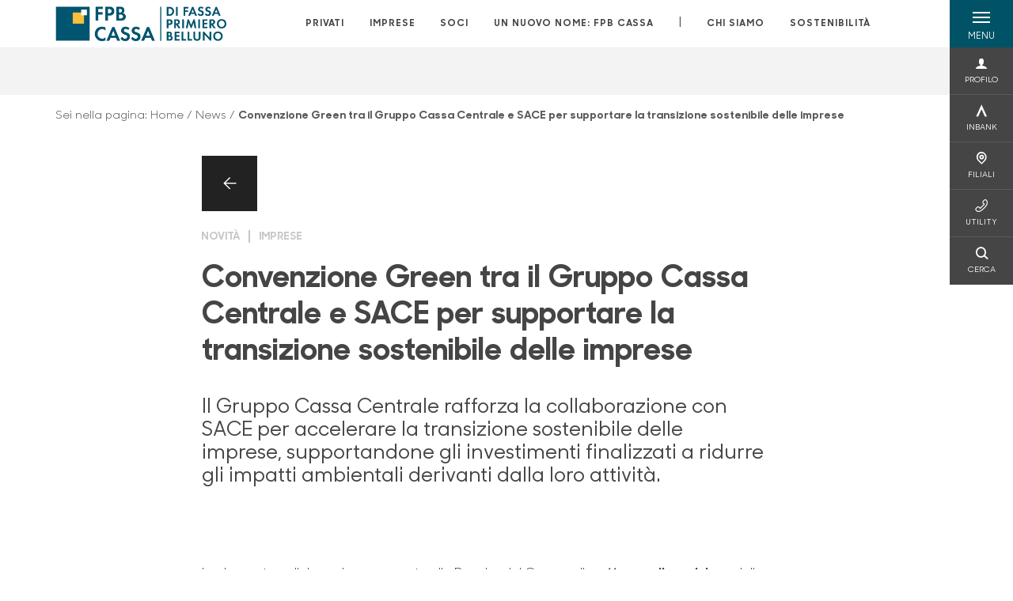

--- FILE ---
content_type: text/html; charset=utf-8
request_url: https://www.fpbcassa.it/news/convenzione-green-tra-il-gruppo-cassa-centrale-e-sace-per-supportare-la-transizione-sostenibile-delle-imprese/
body_size: 13341
content:



    <!doctype html>
    <html class="no-js" lang="it" xml:lang="it" xmlns="http://www.w3.org/1999/xhtml">
    <head>


        
    <script type="application/ld+json">
         {
         "@context": "http://schema.org",
         "@type": "NewsArticle",
        "headline": "Convenzione Green tra il Gruppo Cassa Centrale e SACE per supportare la transizione sostenibile delle imprese",
         "description": "La rinnovata collaborazione consente alle Banche del Gruppo di mettere a disposizione delle imprese operanti nei propri territori la garanzia di SACE, per sostenere e agevolare i loro progetti &#x201C;green&#x201D;",
             "publisher": {
             "@type": "Organization",
             "name": "FPB Cassa di Fassa Primiero Belluno",

                                 "logo": {
                                 "@type": "ImageObject",
                                 "url": "https://www.fpbcassa.it/media/3nonke40/fpb-cassa-1-copia.jpg"
                                 }
                                 },
             "author": "FPB Cassa di Fassa Primiero Belluno",
              "url": "https://www.fpbcassa.it/news/convenzione-green-tra-il-gruppo-cassa-centrale-e-sace-per-supportare-la-transizione-sostenibile-delle-imprese/"
             }
        </script>
    
        <script>window.dataLayer = window.dataLayer || [];</script>
            <!-- Google Tag Manager -->
            <script>
                (function (w, d, s, l, i) {
                    w[l] = w[l] || []; w[l].push({
                        'gtm.start':
                            new Date().getTime(), event: 'gtm.js'
                    }); var f = d.getElementsByTagName(s)[0],
                        j = d.createElement(s), dl = l != 'dataLayer' ? '&l=' + l : ''; j.async = true; j.src =
                            'https://www.googletagmanager.com/gtm.js?id=' + i + dl; f.parentNode.insertBefore(j, f);
                })(window, document, 'script', 'dataLayer', 'GTM-5F5RGKW');
            </script>
            <!-- End Google Tag Manager -->

        

        <title>Convenzione Green tra il Gruppo Cassa Centrale e SACE per supportar... - FPB Cassa di Fassa Primiero Belluno</title>
        <meta charset="utf-8">
        <meta http-equiv="X-UA-Compatible" content="IE=edge">
        <meta name="viewport" content="width=device-width,initial-scale=1">
                <meta name="google-site-verification" content="yQDpKt4qSjSmPptq6xxTecwzLnwMmWtS4ykyNxRZY8o" />

        <style>

    @font-face {
        font-family: 'Sharp Sans No1';
        src: url('/Assets/dist/fonts/SharpSansNoOne-Bold.eot');
        src: url('/Assets/dist/fonts/SharpSansNoOne-Bold.eot?#iefix') format('embedded-opentype'), url('/Assets/dist/fonts/SharpSansNoOne-Bold.woff2') format('woff2'), url('/Assets/dist/fonts/SharpSansNoOne-Bold.woff') format('woff'), url('/Assets/dist/fonts/SharpSansNoOne-Bold.ttf') format('truetype'), url('/Assets/dist/fonts/SharpSansNoOne-Bold.svg#SharpSansNoOne-Bold') format('svg');
        font-weight: bold;
        font-style: normal;
        font-display: swap;
    }

    @font-face {
        font-family: 'Sharp Sans No1';
        src: url('/Assets/dist/fonts/SharpSansNoOne-SemiBold.eot');
        src: url('/Assets/dist/fonts/SharpSansNoOne-SemiBold.eot?#iefix') format('embedded-opentype'), url('/Assets/dist/fonts/SharpSansNoOne-SemiBold.woff2') format('woff2'), url('/Assets/dist/fonts/SharpSansNoOne-SemiBold.woff') format('woff'), url('/Assets/dist/fonts/SharpSansNoOne-SemiBold.ttf') format('truetype'), url('/Assets/dist/fonts/SharpSansNoOne-SemiBold.svg#SharpSansNoOne-SemiBold') format('svg');
        font-weight: 600;
        font-style: normal;
        font-display: swap;
    }

    @font-face {
        font-family: 'Sharp Sans No1';
        src: url('/Assets/dist/fonts/SharpSansNoOne-Medium.eot');
        src: url('/Assets/dist/fonts/SharpSansNoOne-Medium.eot?#iefix') format('embedded-opentype'), url('/Assets/dist/fonts/SharpSansNoOne-Medium.woff2') format('woff2'), url('/Assets/dist/fonts/SharpSansNoOne-Medium.woff') format('woff'), url('/Assets/dist/fonts/SharpSansNoOne-Medium.ttf') format('truetype'), url('/Assets/dist/fonts/SharpSansNoOne-Medium.svg#SharpSansNoOne-Medium') format('svg');
        font-weight: 500;
        font-style: normal;
        font-display: swap;
    }

    @font-face {
        font-family: 'Sharp Sans No1';
        src: url('/Assets/dist/fonts/SharpSansNoOne-UltraThin.eot');
        src: url('/Assets/dist/fonts/SharpSansNoOne-UltraThin.eot?#iefix') format('embedded-opentype'), url('/Assets/dist/fonts/SharpSansNoOne-UltraThin.woff2') format('woff2'), url('/Assets/dist/fonts/SharpSansNoOne-UltraThin.woff') format('woff'), url('/Assets/dist/fonts/SharpSansNoOne-UltraThin.ttf') format('truetype'), url('/Assets/dist/fonts/SharpSansNoOne-UltraThin.svg#SharpSansNoOne-UltraThin') format('svg');
        font-weight: 100;
        font-style: normal;
        font-display: swap;
    }

    @font-face {
        font-family: 'Sharp Sans No1';
        src: url('/Assets/dist/fonts/SharpSansNoOne-Light.eot');
        src: url('/Assets/dist/fonts/SharpSansNoOne-Light.eot?#iefix') format('embedded-opentype'), url('/Assets/dist/fonts/SharpSansNoOne-Light.woff2') format('woff2'), url('/Assets/dist/fonts/SharpSansNoOne-Light.woff') format('woff'), url('/Assets/dist/fonts/SharpSansNoOne-Light.ttf') format('truetype'), url('/Assets/dist/fonts/SharpSansNoOne-Light.svg#SharpSansNoOne-Light') format('svg');
        font-weight: 300;
        font-style: normal;
        font-display: swap;
    }

    @font-face {
        font-family: 'Sharp Sans No1';
        src: url('/Assets/dist/fonts/SharpSansNoOne-Regular.eot');
        src: url('/Assets/dist/fonts/SharpSansNoOne-Regular.eot?#iefix') format('embedded-opentype'), url('/Assets/dist/fonts/SharpSansNoOne-Regular.woff2') format('woff2'), url('/Assets/dist/fonts/SharpSansNoOne-Regular.woff') format('woff'), url('/Assets/dist/fonts/SharpSansNoOne-Regular.ttf') format('truetype'), url('/Assets/dist/fonts/SharpSansNoOne-Regular.svg#SharpSansNoOne-Regular') format('svg');
        font-weight: normal;
        font-style: normal;
        font-display: swap;
    }
</style>

        


        
    <meta property="og:url" content="https://www.fpbcassa.it/news/convenzione-green-tra-il-gruppo-cassa-centrale-e-sace-per-supportare-la-transizione-sostenibile-delle-imprese/" />
    <meta property="og:type" content="article" />
    <meta property="og:title" content="Convenzione Green tra il Gruppo Cassa Centrale e SACE per supportare la transizione sostenibile delle imprese" />
    <meta property="og:description" content="La rinnovata collaborazione consente alle Banche del Gruppo di mettere a disposizione delle imprese operanti nei propri territori la garanzia di SACE, per sostenere e agevolare i loro progetti &#x201C;green&#x201D;" />

                            <meta property="og:image" content="/media/3nonke40/fpb-cassa-1-copia.jpg?width=1200&amp;height=630&amp;v=1dc4f0148c05c80" />
                            

            
    <link rel="shortcut icon" type="image/x-icon" href="https://www.fpbcassa.it/media/3481/pittogramma-positivo.png?v=3">

        <!-- styles -->


        <link rel="stylesheet" href="/Assets/dist/css/style.min.css?v=2025dic19_1152">



            <link rel="stylesheet" type="text/css" href="/css/14/BankColorStyleCss" />
        


        
        <!-- scripts -->
        <script src="/Assets/dist/js/vendor/jquery.min.js"></script>

        <script type="text/javascript">
            if (/MSIE \d|Trident.*rv:/.test(navigator.userAgent)) {
                var s = document.createElement("script");
                s.type = "text/javascript";
                s.src = "/Assets/dist/js/animate-style-fix.min.js";
                $("head").append(s);

                //custom polyfills for IE
                var polyfillScript = document.createElement("script");
                polyfillScript.type = "text/javascript";
                polyfillScript.src = "/Assets/dist/js/custom-polyfills.min.js";
                $("head").append(polyfillScript);
            }
            else {
                            var s = document.createElement("script");
                s.type = "text/javascript";
                s.src = "/Assets/dist/js/animate.min.js";
                $("head").append(s);
            }
        </script>

        <script src="/Scripts/moment.min.js"></script>
        <script src="/Scripts/moment-with-locales.min.js"></script>
        <script async src="/Assets/dist/js/vendor/date-time-picker.js"></script>
        <script async src="/Assets/dist/js/vendor/pignose.calendar.min.js"></script>
        <script async src="/Assets/dist/js/vendor/chart.min.js"></script>



        <!-- script for Accordion, refresh sidemenu area after open -->
        <script>
            'use strict';

            function setAccordionCollapseEvents(accordionId) {
                $(document).ready(function () {
                    $(accordionId).on('shown.bs.collapse',
                        function () {
                            // refresh sidemenu duration
                            refreshSidemenuDuration();
                        });
                    $(accordionId).on('hidden.bs.collapse',
                        function () {
                            // refresh sidemenu duration
                            refreshSidemenuDuration();
                        });
                });
            }
        </script>

        <script src="https://player.vimeo.com/api/player.js"></script>
        <script src="https://www.youtube.com/iframe_api"></script>


        <style>
            .rte a {
                text-decoration: underline;
            }
        </style>        
    </head>

    <body class="content-801137 template-news-page page-convenzione-green-tra-il-gruppo-cassa-centrale-e-sace-per-supportare-la-transizione-sostenibile-delle-imprese has-user-area" data-file-version="2025dic19_1152">

        <!-- header -->
            





<header class="no-print">

    <a href="#content" id="skipper" class="sr-only sr-only-focusable">Salta al contenuto principale</a>

    <nav class="nav__main-menu d-flex justify-content-between" aria-label="Menu Principale">
        <div class="position-relative">
            <a class="logo-link d-flex h-100 align-items-center " href="/" aria-label="Home FPB Cassa di Fassa Primiero Belluno">
                <img height="35" class="logo px-2 py-lg-2 px-lg-0 img-fluid" src="/media/3nonke40/fpb-cassa-1-copia.jpg" alt="Logo FPB Cassa di Fassa Primiero Belluno" />
            </a>
        </div>
        <div class="d-flex justify-content-center w-100 position-relative">
            <ul class="mb-0 p-0 position-relative h-100 d-none d-lg-flex text-center" tabindex="0" role="menu">
                            <li class="d-flex align-items-center h-100 position-relative nav__main-menu-link " role="none">
                                <a role="menuitem" href="/privati/" class="nav-size stretched-link mx-lg-2 mx-xl-3" aria-label="Apre la pagina PRIVATI">PRIVATI</a>
                            </li>
                            <li class="d-flex align-items-center h-100 position-relative nav__main-menu-link " role="none">
                                <a role="menuitem" href="/imprese/" class="nav-size stretched-link mx-lg-2 mx-xl-3" aria-label="Apre la pagina IMPRESE">IMPRESE</a>
                            </li>
                            <li class="d-flex align-items-center h-100 position-relative nav__main-menu-link " role="none">
                                <a role="menuitem" href="/soci/" class="nav-size stretched-link mx-lg-2 mx-xl-3" aria-label="Apre la pagina SOCI">SOCI</a>
                            </li>
<li class="d-flex d-flex align-items-center h-100 position-relative nav__main-menu-link "><a href="/un-nuovo-nome-fpb-cassa/"  class="nav-size stretched-link mx-lg-2 mx-xl-3 ">UN NUOVO NOME: FPB CASSA</a></li>
                <li class="d-flex d-flex align-items-center h-100 position-relative" aria-hidden="true"><p class="h5 mb-0 mx-lg-2 mx-xl-3" aria-hidden="true" style="top: -2px; position: relative;">|</p></li>

                    <li role="none" class="d-flex align-items-center h-100 position-relative nav__main-menu-link ">
                        <a role="menuitem" href="/chi-siamo/" class="nav-size stretched-link mx-lg-2 mx-xl-3">CHI SIAMO</a>
                    </li>
                <li class="d-flex d-flex align-items-center h-100 position-relative nav__main-menu-link "><a href="/sostenibilita/"  class="nav-size stretched-link mx-lg-2 mx-xl-3 ">SOSTENIBILITÀ</a></li>

            </ul>
        </div>
        <div id="hamburger" class="hamburger hamburger--dx" aria-expanded="false" aria-label="Apri menu" role="button">
            <div class="hamburger-content">
                <div class="hamburger-line">
                    <span></span>
                    <span></span>
                    <span></span>
                    <span></span>
                </div>
                <span class="h6 position-absolute etichetta-menu" aria-hidden="true">MENU</span>
                <span class="h6 position-absolute etichetta-chiudi" aria-hidden="true">CHIUDI</span>
            </div>
        </div>
        <nav class="right-menu hamburger--dx right-menu--dark utility-menu" aria-label="Menu destra" tabindex="0">
            <span class="sr-only">menu destra verticale</span>
                    <div class="utility-menu__box box d-flex justify-content-center align-items-center
                          
                          ">

                        <a href="/soci/profilo/"
                            
                            >

                            <div class="utility-menu__icon d-flex align-items-center justify-content-center flex-column w-100 h-100">
                                <p class="icon-user mb-2"></p>
                                <span class="h6 text-center">PROFILO</span>
                            </div>
                            <div class="utility-menu__label d-flex justify-content-end">
                                <div class="utility-menu__text d-flex justify-content-end">
                                    <span aria-hidden="true" class="h6 ">PROFILO</span>
                                </div>
                            </div>
                        </a>
                    </div>
                    <div class="utility-menu__box box d-flex justify-content-center align-items-center
                          
                          ">

                        <a href="https://www.inbank.it/function/login/index.jsp?css=98765"
                             target=_blank
                            >

                            <div class="utility-menu__icon d-flex align-items-center justify-content-center flex-column w-100 h-100">
                                <p class="icon-Inbank mb-2"></p>
                                <span class="h6 text-center">INBANK</span>
                            </div>
                            <div class="utility-menu__label d-flex justify-content-end">
                                <div class="utility-menu__text d-flex justify-content-end">
                                    <span aria-hidden="true" class="h6 ">INBANK</span>
                                </div>
                            </div>
                        </a>
                    </div>
                    <div class="utility-menu__box box d-flex justify-content-center align-items-center
                          
                          ">

                        <a href="/filiali/"
                            
                            >

                            <div class="utility-menu__icon d-flex align-items-center justify-content-center flex-column w-100 h-100">
                                <p class="icon-Filiali mb-2"></p>
                                <span class="h6 text-center">FILIALI</span>
                            </div>
                            <div class="utility-menu__label d-flex justify-content-end">
                                <div class="utility-menu__text d-flex justify-content-end">
                                    <span aria-hidden="true" class="h6 ">FILIALI</span>
                                </div>
                            </div>
                        </a>
                    </div>
                    <div class="utility-menu__box box d-flex justify-content-center align-items-center
                          
                          ">

                        <a href="/utility/"
                            
                            >

                            <div class="utility-menu__icon d-flex align-items-center justify-content-center flex-column w-100 h-100">
                                <p class="icon-Utility mb-2"></p>
                                <span class="h6 text-center">UTILITY</span>
                            </div>
                            <div class="utility-menu__label d-flex justify-content-end">
                                <div class="utility-menu__text d-flex justify-content-end">
                                    <span aria-hidden="true" class="h6 ">UTILITY</span>
                                </div>
                            </div>
                        </a>
                    </div>
                    <div class="utility-menu__box box d-flex justify-content-center align-items-center
                          
                          ">

                        <a href="/ricerca/"
                            
                             id=Cerca>

                            <div class="utility-menu__icon d-flex align-items-center justify-content-center flex-column w-100 h-100">
                                <p class="icon-Cerca mb-2"></p>
                                <span class="h6 text-center">CERCA</span>
                            </div>
                            <div class="utility-menu__label d-flex justify-content-end">
                                <div class="utility-menu__text d-flex justify-content-end">
                                    <span aria-hidden="true" class="h6 ">CERCA</span>
                                </div>
                            </div>
                        </a>
                    </div>

        </nav>
    </nav>
    <nav class="top-menu d-none d-lg-flex justify-content-center align-items-center" aria-label="Menu secondario">
        <div class="container-fluid h-100 d-none d-lg-block">
            <div class="row h-100 align-items-center">
                <div class="col-12">
                </div>
            </div>
        </div>
    </nav>

    <div id="layer" class="layer-menu">
        <!-- layer mobile -->
        <div class="layer-menu-mobile d-block d-lg-none p-0 h-100">
            <div class="d-flex flex-column justify-content-between h-100">
                <div class="position-relative">
                    <div class="container-fluid utility-menu utility-menu-slider p-0 m-0 w-100">
                        <ul class="d-inline-flex list-unstyled m-0">
                                    <li>
                                        <a href="/soci/profilo/" class="box d-flex justify-content-center align-items-center " >
                                            <div class="text-center">
                                                <p class="icon-user mb-2"></p>
                                                <span class="h6">PROFILO</span>
                                            </div>
                                        </a>
                                    </li>
                                    <li>
                                        <a href="https://www.inbank.it/function/login/index.jsp?css=98765" class="box d-flex justify-content-center align-items-center " target=_blank>
                                            <div class="text-center">
                                                <p class="icon-Inbank mb-2"></p>
                                                <span class="h6">INBANK</span>
                                            </div>
                                        </a>
                                    </li>
                                    <li>
                                        <a href="/filiali/" class="box d-flex justify-content-center align-items-center " >
                                            <div class="text-center">
                                                <p class="icon-Filiali mb-2"></p>
                                                <span class="h6">FILIALI</span>
                                            </div>
                                        </a>
                                    </li>
                                    <li>
                                        <a href="/utility/" class="box d-flex justify-content-center align-items-center " >
                                            <div class="text-center">
                                                <p class="icon-Utility mb-2"></p>
                                                <span class="h6">UTILITY</span>
                                            </div>
                                        </a>
                                    </li>
                                    <li>
                                        <a href="/ricerca/" class="box d-flex justify-content-center align-items-center " >
                                            <div class="text-center">
                                                <p class="icon-Cerca mb-2"></p>
                                                <span class="h6">CERCA</span>
                                            </div>
                                        </a>
                                    </li>
                        </ul>
                    </div>
                    <div class="position-relative">
                        <div class="layer-menu-mobile-content">
                            <div class="accordion-sezioni" id="accordion-sezioni">
                                        <div class="accordion-sezioni-header" id="accordion-sezioni-heading-10807">
                                            <p class="h4">
                                                <button  data-toggle="collapse" data-target="#accordion-sezioni-collapse-10807" aria-expanded="true"
                                                        aria-controls="accordion-sezioni-collapse-10807">

                                                    Privati
                                                    <span class="icon-ctrl-right accordion-sezioni-header__icon"></span>

                                                </button>
                                            </p>
                                        </div>
                                        <div id="accordion-sezioni-collapse-10807" class="collapse col-12" role="region"
                                            aria-labelledby="accordion-sezioni-heading-10807"
                                            data-parent="#accordion-sezioni">
                                            <div class="accordion-sezioni-body">
                                                <ul class="m-0">
                                                    <!-- link home -->
                                                    <li><a class="h4" href="/privati/">Privati</a></li>

                                                            <li>
                                                                    <a href="/privati/conti-correnti/" class="h4">Conti correnti</a>
                                                            </li>
                                                            <li>
                                                                    <a href="/privati/finanziamenti/" class="h4">Finanziamenti</a>
                                                            </li>
                                                            <li>
                                                                    <a href="/privati/investimenti/" class="h4">Investimenti</a>
                                                            </li>
                                                            <li>
                                                                    <a href="/privati/previdenza/" class="h4">Previdenza</a>
                                                            </li>
                                                            <li>
                                                                    <a href="/privati/assicurazioni/" class="h4">Assicurazioni</a>
                                                            </li>
                                                            <li>
                                                                    <a href="/privati/servizi/" class="h4">Servizi</a>
                                                            </li>
                                                            <li>
                                                                    <a href="/privati/lavora-con-noi/" class="h4">Lavora con noi</a>
                                                            </li>
                                                            <li>
                                                                    <a href="/privati/inbank/" class="h4">Inbank</a>
                                                            </li>
                                                </ul>
                                            </div>
                                        </div>
                                        <div class="accordion-sezioni-header" id="accordion-sezioni-heading-10886">
                                            <p class="h4">
                                                <button  data-toggle="collapse" data-target="#accordion-sezioni-collapse-10886" aria-expanded="true"
                                                        aria-controls="accordion-sezioni-collapse-10886">

                                                    Imprese
                                                    <span class="icon-ctrl-right accordion-sezioni-header__icon"></span>

                                                </button>
                                            </p>
                                        </div>
                                        <div id="accordion-sezioni-collapse-10886" class="collapse col-12" role="region"
                                            aria-labelledby="accordion-sezioni-heading-10886"
                                            data-parent="#accordion-sezioni">
                                            <div class="accordion-sezioni-body">
                                                <ul class="m-0">
                                                    <!-- link home -->
                                                    <li><a class="h4" href="/imprese/">Imprese</a></li>

                                                            <li>
                                                                    <a href="/imprese/servizi-digitali/" class="h4">Servizi digitali</a>
                                                            </li>
                                                            <li>
                                                                    <a href="/imprese/conti-correnti/" class="h4">Conti correnti</a>
                                                            </li>
                                                            <li>
                                                                    <a href="/imprese/finanziamenti/" class="h4">Finanziamenti</a>
                                                            </li>
                                                            <li>
                                                                    <a href="/imprese/estero/" class="h4">Estero</a>
                                                            </li>
                                                            <li>
                                                                    <a href="/imprese/investimenti/" class="h4">Investimenti</a>
                                                            </li>
                                                            <li>
                                                                    <a href="/imprese/assicurazioni/" class="h4">Assicurazioni</a>
                                                            </li>
                                                            <li>
                                                                    <a href="/imprese/pos/" class="h4">POS</a>
                                                            </li>
                                                </ul>
                                            </div>
                                        </div>
                                        <div class="accordion-sezioni-header" id="accordion-sezioni-heading-10925">
                                            <p class="h4">
                                                <button  data-toggle="collapse" data-target="#accordion-sezioni-collapse-10925" aria-expanded="true"
                                                        aria-controls="accordion-sezioni-collapse-10925">

                                                    Soci
                                                    <span class="icon-ctrl-right accordion-sezioni-header__icon"></span>

                                                </button>
                                            </p>
                                        </div>
                                        <div id="accordion-sezioni-collapse-10925" class="collapse col-12" role="region"
                                            aria-labelledby="accordion-sezioni-heading-10925"
                                            data-parent="#accordion-sezioni">
                                            <div class="accordion-sezioni-body">
                                                <ul class="m-0">
                                                    <!-- link home -->
                                                    <li><a class="h4" href="/soci/">Soci</a></li>

                                                            <li>
                                                                    <a href="/soci/come-diventare/" class="h4">Come diventare</a>
                                                            </li>
                                                            <li>
                                                                    <a href="/soci/diritti-e-doveri/" class="h4">Diritti e Doveri</a>
                                                            </li>
                                                </ul>
                                            </div>
                                        </div>
                                <div class="menu-informativo"><a class="h4" href="/un-nuovo-nome-fpb-cassa/" >UN NUOVO NOME: FPB CASSA</a></div>
                            </div>
                            <div class="accordion-sezioni" id="accordion-chi-siamo">
                                    <div class="accordion-sezioni-header" id="accordion-sezioni-heading-10932">
                                        <p class="h4">
                                            <button data-toggle="collapse" data-target="#accordion-sezioni-collapse-10932" aria-expanded="true"
                                                    aria-controls="accordion-sezioni-collapse-10932">

                                                Chi siamo
                                                <span class="icon-ctrl-right accordion-sezioni-header__icon"></span>

                                            </button>
                                        </p>

                                    </div>
                                    <div id="accordion-sezioni-collapse-10932" class="collapse col-12" role="region"
                                        aria-labelledby="accordion-sezioni-heading-10932"
                                        data-parent="#accordion-chi-siamo">
                                        <div class="accordion-sezioni-body">
                                            <ul class="m-0">
                                                <!-- link home -->
                                                <li><a class="h4" href="/chi-siamo/">Chi siamo</a></li>
                                                        <li>
                                                                <a href="/chi-siamo/storia/" class="h4">Storia</a>
                                                        </li>
                                                        <li>
                                                                <a href="/chi-siamo/gruppo/" class="h4">Gruppo</a>
                                                        </li>
                                                        <li>
                                                                <a href="/chi-siamo/territorio/" class="h4">Territorio</a>
                                                        </li>
                                                        <li>
                                                                <a href="/chi-siamo/contributi-e-sponsorizzazioni/" class="h4">Contributi e sponsorizzazioni</a>
                                                        </li>
                                                        <li>
                                                                <a href="/chi-siamo/organi-sociali-e-direzione/" class="h4">Organi sociali e Direzione</a>
                                                        </li>
                                                        <li>
                                                                <a href="/chi-siamo/documenti-societari/" class="h4">Documenti societari</a>
                                                        </li>
                                                        <li>
                                                                <a href="/chi-siamo/iniziative/" class="h4">Iniziative</a>
                                                        </li>
                                                        <li>
                                                                <a href="/chi-siamo/codice-etico/" class="h4">Codice Etico</a>
                                                        </li>

                                            </ul>
                                        </div>
                                    </div>
                                <div class="menu-informativo"><a class="h4" href="/sostenibilita/" >Sostenibilità</a></div>
                            </div>
                            <div class="menu-informativo">
                                                <a class="h4" href="/news/">News</a>
                                                <a class="h4" href="/contatti/">Contatti</a>
                            </div>
                        </div>
                        <div class="submenu-layer">
                        </div>
                    </div>
                </div>

                <div class="container informazioni-banca">

                    <div class="row my-4">
                        <div class="col-12">
                                <p class="nome-banca h4 h-bold text-primary-2 mb-2">FPB Cassa di Fassa Primiero Belluno</p>
                                    <p class="text-dark mb-2">
                                        Piaz de Sotegrava 1 <br />
                                        38035,  Moena,  TN,  Italia
                                    </p>
                                    <p class="text-dark d-block mb-2">
                                        Telefono:&nbsp;
0462 569110                                    </p>
                        </div>
                    </div>
                </div>
            </div>
        </div>

        <!-- layer desktop -->
        <div class="container-fluid d-none d-lg-block layer-menu-desktop h-100 m-0 p-0">
            <div class="row row-cols-4 h-100">
                <div class="col col--padding d-flex flex-column justify-content-between" style="background-color: white;">
                    <ul class="layer-menu-desktop__menu p-0 m-0 nav flex-column nav-pills" id="v-pills-tab" role="menu">
                                <li role="none">
                                    <a class="h2 nav-tab-link " id="v-pills-10807-tab" role="menuitem" aria-label="Apre la pagina Privati" data-toggle="pill" href="#v-pills-10807" aria-controls="v-pills-10807">Privati</a>
                                </li>
                                <li role="none">
                                    <a class="h2 nav-tab-link " id="v-pills-10886-tab" role="menuitem" aria-label="Apre la pagina Imprese" data-toggle="pill" href="#v-pills-10886" aria-controls="v-pills-10886">Imprese</a>
                                </li>
                                <li role="none">
                                    <a class="h2 nav-tab-link " id="v-pills-10925-tab" role="menuitem" aria-label="Apre la pagina Soci" data-toggle="pill" href="#v-pills-10925" aria-controls="v-pills-10925">Soci</a>
                                </li>
                        <li role="menu"><a href="#v-pills-31a588af-b275-4ae6-96a1-ffc7342239d1" class="h2 nav-tab-link fake-link" id="v-pills-31a588af-b275-4ae6-96a1-ffc7342239d1-tab" data-toggle="pill" role="menuitem" aria-controls="v-pills-31a588af-b275-4ae6-96a1-ffc7342239d1-tab" data-page-url="/un-nuovo-nome-fpb-cassa/" >UN NUOVO NOME: FPB CASSA</a></li>

                        <!-- about us menu-->
                            <li class="hamburger-menu-divider bg-dark"></li>
                            <li class="layer-menu-desktop__header m-0" role="none">
                                <a class="h2 nav-tab-link "
                                   id="v-pills-10932-tab"
                                   data-toggle="pill"
                                   href="#v-pills-10932"
                                   role="menuitem"
                                   aria-label="Apre la pagina Chi siamo"
                                   aria-controls="v-pills-10932">Chi siamo</a>
                            </li>
                        <li role="menu"><a href="#v-pills-e6adcce9-701f-4182-a6d9-1bec581a4cfa" class="h2 nav-tab-link fake-link" id="v-pills-e6adcce9-701f-4182-a6d9-1bec581a4cfa-tab" data-toggle="pill" role="menuitem" aria-controls="v-pills-e6adcce9-701f-4182-a6d9-1bec581a4cfa-tab" data-page-url="/sostenibilita/" >Sostenibilità</a></li>
                        <!-- Links under about us-->
                            <li role="none" class="hamburger-menu-divider bg-dark"></li>
                                        <li class="layer-menu-desktop__information-menu" role="none">
                                            <a href="#v-pills-10946"
                                               class="h2 nav-tab-link active fake-link"
                                               id="v-pills-10946-tab"
                                               data-toggle="pill"
                                               role="menuitem"
                                               aria-label="Apre la pagina News"
                                               aria-controls="v-pills-10946"
                                               data-page-url="/news/">News</a>
                                        </li>
                                        <li class="layer-menu-desktop__information-menu" role="none">
                                            <a href="#v-pills-10974"
                                               class="h2 nav-tab-link  fake-link"
                                               id="v-pills-10974-tab"
                                               data-toggle="pill"
                                               role="menuitem"
                                               aria-label="Apre la pagina Contatti"
                                               aria-controls="v-pills-10974"
                                               data-page-url="/contatti/">Contatti</a>
                                        </li>
                    </ul>

                    <div class="row layer-menu-desktop__bank-info mt-5">
                        <div class="col">
                            <!--bank informations-->
                                <small class="text-medium text-primary-2 d-block mb-2 layer-menu-desktop__bank-info__title">FPB Cassa di Fassa Primiero Belluno</small>
                                    <small class="text-medium d-block mb-2">
                                        Piaz de Sotegrava 1 <br />
                                        38035,  Moena,  TN,  Italia
                                    </small>
                                    <small class="text-dark d-block pb-2">
                                        Telefono:&nbsp;
0462 569110                                    </small>

                            <!-- social links-->
                        </div>
                    </div>

                    <div class="layer-menu-desktop__logo">
                        <img class="logo img-fluid" src="/media/3nonke40/fpb-cassa-1-copia.jpg" alt="Logo FPB Cassa di Fassa Primiero Belluno" title="Logo FPB Cassa di Fassa Primiero Belluno" aria-label="Logo FPB Cassa di Fassa Primiero Belluno" />
                    </div>

                </div>
                <div class="col-6 col--padding bg-gray-light">
                    <!-- tabs content-->
                    <div class="tab-content" id="v-pills-tabContent">
                        <!-- Links under about us-->
                                        <div class="tab-pane active"
                                             id="v-pills-10946"
                                             role="tabpanel"
                                             aria-labelledby="v-pills-10946-tab">
                                            <p>&nbsp;</p>
                                        </div>
                                        <div class="tab-pane "
                                             id="v-pills-10974"
                                             role="tabpanel"
                                             aria-labelledby="v-pills-10974-tab">
                                            <p>&nbsp;</p>
                                        </div>

                                <div class="tab-pane "
                                     id="v-pills-10807"
                                     role="tabpanel"
                                     aria-labelledby="v-pills-10807-tab">
                                    <div class="container">
                                        <div class="row">
                                            <!-- products -->
                                            <div class="col-6 p-0">
                                                <ul class="p-0 m-0">
                                                                <li class="mb-3">
                                                                        <a class="h3 " href="/privati/conti-correnti/">Conti correnti</a>
                                                                </li>
                                                                <li class="mb-3">
                                                                        <a class="h3 " href="/privati/finanziamenti/">Finanziamenti</a>
                                                                </li>
                                                                <li class="mb-3">
                                                                        <a class="h3 " href="/privati/investimenti/">Investimenti</a>
                                                                </li>
                                                                <li class="mb-3">
                                                                        <a class="h3 " href="/privati/previdenza/">Previdenza</a>
                                                                </li>
                                                                <li class="mb-3">
                                                                        <a class="h3 " href="/privati/assicurazioni/">Assicurazioni</a>
                                                                </li>
                                                                <li class="mb-3">
                                                                        <a class="h3 " href="/privati/servizi/">Servizi</a>
                                                                </li>
                                                                <li class="mb-3">
                                                                        <a class="h3 " href="/privati/lavora-con-noi/">Lavora con noi</a>
                                                                </li>
                                                                <li class="mb-3">
                                                                        <a class="h3 " href="/privati/inbank/">Inbank</a>
                                                                </li>
                                                </ul>
                                            </div>
                                            <!-- mondi -->
                                        </div>
                                    </div>
                                </div>
                                <div class="tab-pane "
                                     id="v-pills-10886"
                                     role="tabpanel"
                                     aria-labelledby="v-pills-10886-tab">
                                    <div class="container">
                                        <div class="row">
                                            <!-- products -->
                                            <div class="col-6 p-0">
                                                <ul class="p-0 m-0">
                                                                <li class="mb-3">
                                                                        <a class="h3 " href="/imprese/servizi-digitali/">Servizi digitali</a>
                                                                </li>
                                                                <li class="mb-3">
                                                                        <a class="h3 " href="/imprese/conti-correnti/">Conti correnti</a>
                                                                </li>
                                                                <li class="mb-3">
                                                                        <a class="h3 " href="/imprese/finanziamenti/">Finanziamenti</a>
                                                                </li>
                                                                <li class="mb-3">
                                                                        <a class="h3 " href="/imprese/estero/">Estero</a>
                                                                </li>
                                                                <li class="mb-3">
                                                                        <a class="h3 " href="/imprese/investimenti/">Investimenti</a>
                                                                </li>
                                                                <li class="mb-3">
                                                                        <a class="h3 " href="/imprese/assicurazioni/">Assicurazioni</a>
                                                                </li>
                                                                <li class="mb-3">
                                                                        <a class="h3 " href="/imprese/pos/">POS</a>
                                                                </li>
                                                </ul>
                                            </div>
                                            <!-- mondi -->
                                        </div>
                                    </div>
                                </div>
                                <div class="tab-pane "
                                     id="v-pills-10925"
                                     role="tabpanel"
                                     aria-labelledby="v-pills-10925-tab">
                                    <div class="container">
                                        <div class="row">
                                            <!-- products -->
                                            <div class="col-6 p-0">
                                                <ul class="p-0 m-0">
                                                                <li class="mb-3">
                                                                        <a class="h3 " href="/soci/come-diventare/">Come diventare</a>
                                                                </li>
                                                                <li class="mb-3">
                                                                        <a class="h3 " href="/soci/diritti-e-doveri/">Diritti e Doveri</a>
                                                                </li>
                                                </ul>
                                            </div>
                                            <!-- mondi -->
                                        </div>
                                    </div>
                                </div>

                        <div class="tab-pane" id="v-pills-31a588af-b275-4ae6-96a1-ffc7342239d1" role="tabpanel" aria-labelledby="v-pills-31a588af-b275-4ae6-96a1-ffc7342239d1-tab"><p>&nbsp;</p></div>

                            <div class="tab-pane " id="v-pills-10932" role="tabpanel" aria-labelledby="v-pills-10932-tab">
                                <div class="container">
                                    <div class="row">
                                        <!-- about us children-->
                                        <div class="col-6 p-0">
                                            <ul class="p-0 m-0">
                                                        <li class="mb-3">
                                                                <a href="/chi-siamo/storia/" class="h3 ">Storia</a>
                                                        </li>
                                                        <li class="mb-3">
                                                                <a href="/chi-siamo/gruppo/" class="h3 ">Gruppo</a>
                                                        </li>
                                                        <li class="mb-3">
                                                                <a href="/chi-siamo/territorio/" class="h3 ">Territorio</a>
                                                        </li>
                                                        <li class="mb-3">
                                                                <a href="/chi-siamo/contributi-e-sponsorizzazioni/" class="h3 ">Contributi e sponsorizzazioni</a>
                                                        </li>
                                                        <li class="mb-3">
                                                                <a href="/chi-siamo/organi-sociali-e-direzione/" class="h3 ">Organi sociali e Direzione</a>
                                                        </li>
                                                        <li class="mb-3">
                                                                <a href="/chi-siamo/documenti-societari/" class="h3 ">Documenti societari</a>
                                                        </li>
                                                        <li class="mb-3">
                                                                <a href="/chi-siamo/iniziative/" class="h3 ">Iniziative</a>
                                                        </li>
                                                        <li class="mb-3">
                                                                <a href="/chi-siamo/codice-etico/" class="h3 ">Codice Etico</a>
                                                        </li>
                                            </ul>
                                        </div>
                                    </div>
                                </div>
                            </div>

                        
                    </div>
                </div>
                <div class="col col--padding layer-menu-desktop__menu-servizi" style="background-color: #515556;">
                                    <a href="/soci/profilo/" class="mb-5"  title="Profilo">
                                        <p class="h3 mb-3 text-highlight">Profilo</p>
                                        <p class="text-white">Profilo</p>
                                        <span class="icon icon-freccia text-white" role="none"></span>
                                    </a>
                                    <a href="https://www.inbank.it/function/login/index.jsp?css=98765" class="mb-5" target=_blank title="Inbank">
                                        <p class="h3 mb-3 text-highlight">Inbank</p>
                                        <p class="text-white">Accedi al tuo Inbank, la tua banca in un clic</p>
                                        <span class="icon icon-freccia text-white" role="none"></span>
                                    </a>
                                    <a href="/filiali/" class="mb-5"  title="Filiali">
                                        <p class="h3 mb-3 text-highlight">Filiali</p>
                                        <p class="text-white">Accedi all&#x27;elenco completo delle filiali della Cassa Rurale</p>
                                        <span class="icon icon-freccia text-white" role="none"></span>
                                    </a>
                                    <a href="/utility/" class="mb-5"  title="Utility">
                                        <p class="h3 mb-3 text-highlight">Utility</p>
                                        <p class="text-white">Consulta tutti i numeri utili</p>
                                        <span class="icon icon-freccia text-white" role="none"></span>
                                    </a>
                </div>
            </div>
        </div>

    </div>

    <div id="scrollProgressContainer">
        <div id="scrollProgressBar"></div>
    </div>

</header>

<section class="print pt-5 pb-3">
    <div class="container-fuid">
        <div class="container container-custom-width">
            <img class="logo img-fluid" src="/media/3nonke40/fpb-cassa-1-copia.jpg" alt="Logo FPB Cassa di Fassa Primiero Belluno" title="Logo FPB Cassa di Fassa Primiero Belluno" aria-label="Logo FPB Cassa di Fassa Primiero Belluno" />
        </div>
    </div>
</section>

<script>
    'use strict';

    (function ($) {
        $(function () {
            $(document).ready(function () {
                var $navBar = $('#user-area-menu');

                if ($navBar && $navBar.length > 0) {
                    $('body').addClass('has-user-area-menu');
                }
            });
        });
        $(document).ready(function () {
            $("#skipper").click(function () {
                var href = $($(this).attr("href"));
                var targetElement = $(href);
                targetElement.attr('tabindex', '-1');
                targetElement.focus();

            });
        });

    })(jQuery);
</script>


        <section id="content" role="main">
                    <div class="container-fluid d-lg-block container-breadcrumb">
                        <div class="container container-custom-width ">
                            <div class="row">
                                <div class="col-12 text-left pl-0">
                                    <div class="pt-2 pr-lg-5">
                                            <div class="p breadcrumb-cms mt-2 mb-3">
       Sei nella pagina:
                <a href="/" class="p">Home</a>
                <span aria-hidden="true"> / </span><a href="/news/" class="p">News</a>
        <span aria-hidden="true"> / </span>
        <strong>Convenzione Green tra il Gruppo Cassa Centrale e SACE per supportare la transizione sostenibile delle imprese</strong>
    </div>

                                    </div>
                                </div>
                            </div>
                        </div>
                    </div>
            
<section>
    <div class="news_page">


        <div class="container container-custom-width pb-5">

            <div class="row pr-lg-5 pb-3 pb-md-5 justify-content-md-center">

                <div class="col-12 col-lg-9 col-xl-8 my-2 my-lg-4 d-flex align-items-center">
                        <div class="back-button-container">
                            <div role="button" class="btn-backto_news" onclick="backToNews()" aria-label="torna alle news">
                                <span role="presentation" class="icon-freccia-left"></span>
                            </div>
                        </div>
                </div>



                    <div class="col-12 col-lg-9 col-xl-8 mb-3">
                        <div class="news-categories  d-flex flex-wrap" style="color: #595959;">

                                    <span class="news-categories__category  h5 font-weight-bold mb-2">
                                        Novit&#xE0;
                                    </span>
                                    <span class="news-categories__category  h5 font-weight-bold mb-2">
                                        Imprese
                                    </span>
                        </div>
                    </div>
                <div class="col-10 col-md-12 col-lg-9 col-xl-8 pb-2">
                    <h1 class="h1 pb-4 font-weight-bold">
                        Convenzione Green tra il Gruppo Cassa Centrale e SACE per supportare la transizione sostenibile delle imprese
                    </h1>

                </div>


                    <div class="col-12 col-lg-9 col-xl-8 pb-5">
                        <h2 class="h3">
                            Il Gruppo Cassa Centrale rafforza la collaborazione con SACE per accelerare la transizione sostenibile delle imprese, supportandone gli investimenti finalizzati a ridurre gli impatti ambientali derivanti dalla loro attività.
                        </h2>
                    </div>
            </div>
            <!-- content -->
            <div class="row pr-lg-5 justify-content-md-center">

                <div class="col-12 col-lg-9 col-xl-8">
                    <div class="p  rte-property">
                        <p>La rinnovata collaborazione consente alle Banche del Gruppo di <strong>mettere a disposizione</strong> delle imprese operanti nei propri territori la <strong>garanzia di SACE</strong>, per sostenere e agevolare i loro progetti “green”, quali gli investimenti destinati a: mitigazione e adattamento ai cambiamenti climatici, prevenzione e riduzione delle attività inquinanti, protezione delle risorse idriche e marine, salvaguardia e ripristino delle biodiversità e degli ecosistemi, mobilità sostenibile e circular economy, in linea con il Green New Deal e con la tassonomia definita dall’Unione Europea.</p>
<p> </p>
<p>Le imprese – società di capitali con fatturato fino a 500 milioni di Euro – potranno beneficiare della <strong>Garanzia Green di SACE all'80%</strong>, rilasciata a condizioni di mercato, attraverso un processo totalmente standardizzato e digitalizzato.</p>
<p> </p>
<p>Per rendere ancor più accessibile lo strumento della Garanzia Green, <strong>SACE ha semplificato e ulteriormente digitalizzato il processo</strong>, migliorando la customer experience anche grazie a un portale dedicato. Tra le novità introdotte, è presente una maggiore flessibilità dei finanziamenti, tra cui la possibilità di avere erogazioni multiple. Le nuove modalità di accesso alla Garanzia Green rappresentano un ulteriore passo avanti nel percorso di trasformazione digitale di SACE, coerente con la strategia e gli obiettivi del Piano Industriale INSIEME2025, agevolando e accelerando la sigla di nuove convenzioni green.</p>
<p> </p>
<p>“Oggi, le aziende che investono in sostenibilità sono più competitive e resilienti e questo vale soprattutto per le PMI, che sono il pilastro del nostro piano industriale INSIEME2025 – afferma <strong>Daniela Cataudella, Head of Business Dynamic Solutions di SACE</strong>. – Con la nostra Garanzia Green, noi di SACE abbiamo già supportato oltre 500 progetti in Italia per un valore totale di 12 miliardi di Euro e siamo impegnati ogni giorno nel sostenere gli investimenti utili ad accelerare i processi di transizione sostenibile in tutti gli ambiti e settori. Un impegno che portiamo avanti insieme ai principali attori del sistema e agli Istituti finanziari italiani, come le Banche del Gruppo Cassa Centrale, per rafforzare ancora una volta il nostro sostegno alla transizione green del Paese”.</p>
<p> </p>
<p>“Le Banche del Gruppo Cassa Centrale sono impegnate nella progressiva attuazione degli obiettivi ESG all’interno dei propri modelli di business – commenta <strong>Roberta Famà, Chief ESG e Rapporti Istituzionali di Cassa Centrale</strong>. – In linea con gli obiettivi di sostenibilità del Gruppo e i valori cooperativi che ci distinguono, intendiamo supportare da vicino la transizione energetica del Paese, accompagnando le imprese operanti sui nostri territori nel loro percorso di transizione, attraverso nuovi strumenti e un’offerta sempre più articolata. La partnership con SACE si inserisce perfettamente nella nostra strategia di sviluppo sostenibile, in quanto ci consente di soddisfare le crescenti esigenze finanziarie di medio-lungo periodo connesse ai programmi di transizione ambientale delle imprese.”</p>
                    </div>
                </div>
            </div>




            <div class="row py-5 pr-lg-5 justify-content-md-center">
                <div class="col-12 col-lg-9 col-xl-8">
                    <div class="d-flex justify-content-between">
                        <div class="d-flex flex-wrap">
                        </div>
                            <div class="no-print">
                                

<div class="social-share-buttons py-2">
    <div class="main-btn h5"><i role="button" aria-label="pulsante icone social" tabindex="0" aria-expanded="false" class="icon-share"></i>share</div>
    <div class="social-btns" style="display: none;">
        <ul class="social-links">
            <li>
                <a id="share-facebook" tabindex="-1" href="https://www.facebook.com/sharer.php?u=https://www.fpbcassa.it/news/convenzione-green-tra-il-gruppo-cassa-centrale-e-sace-per-supportare-la-transizione-sostenibile-delle-imprese/" class="icon-facebook social-icon" target="_blank" title="facebook" aria-label="Condividi su facebook">
                </a>
            </li>
            <li>
                <a id="share-twitter" tabindex="-1" href="https://twitter.com/intent/tweet?url=https://www.fpbcassa.it/news/convenzione-green-tra-il-gruppo-cassa-centrale-e-sace-per-supportare-la-transizione-sostenibile-delle-imprese/&text=&hashtags=" class="icon-Twitter social-icon" target="_blank" title="Twitter" aria-label="Condividi su Twitter">
                </a>
            </li>
            <li>
                <a id="share-linkedin" tabindex="-1" href="https://www.linkedin.com/shareArticle?mini=true&url=https://www.fpbcassa.it/news/convenzione-green-tra-il-gruppo-cassa-centrale-e-sace-per-supportare-la-transizione-sostenibile-delle-imprese/&title=&summary=&source=" class="icon-linkedin social-icon" target="_blank" title="linkedin" aria-label="Condividi su Linkedin">
                </a>
            </li>
        </ul>
    </div>
</div>
                            </div>
                    </div>
                </div>
            </div>

            <!-- original page grid-->

            <!-- grid of reference content (the current page)-->
            
        </div>
    </div>
</section>


    <section class="py-3 py-lg-5">
        <div class="container container-custom-width pb-5 bannerLayout">
            <div class="row row-eq-height">
                <div class="col-12">
                    <h2 class="font-weight-bold pb-5">Ti potrebbe interessare anche:</h2>
                </div>
                    <div class="col-12 col-lg-6 col-xl-4 pb-4">

                        <a class="stretched-link" href="/news/slipegada-il-20-e-il-21-marzo-2026-edizione-numero-43-in-val-di-sole-e-in-val-di-non/" aria-label="/news/slipegada-il-20-e-il-21-marzo-2026-edizione-numero-43-in-val-di-sole-e-in-val-di-non/">
                            <span class="sr-only">/news/slipegada-il-20-e-il-21-marzo-2026-edizione-numero-43-in-val-di-sole-e-in-val-di-non/</span>
                        </a>

                        <div class="bg-gray-light h-100 position-relative d-flex flex-column justify-content-between">


                            <div class="px-4 py-4 py-lg-5 d-flex flex-column justify-content-center">
                                    <div class="h3 mb-3 pb-1 ellipse-text">
                                        <p>Slipegada: il 20 e il 21 marzo 2026&nbsp;edizione numero 43 in Val di Sole e in Val di Non</p>
                                    </div>
                                    <div class="ellipse-text"><p>Ufficializzate sede e data, il comitato della Slipegada è in azione per organizzare l’edizione numero 43 della due giorni di sport invernali. La novità appartiene alla collaborazione tra le Casse Rurali Val di Sole e Val di Non Rotaliana e Giovo.</p></div>
                            </div>

                            <div class="d-flex justify-content-end">
                                <div class="arrow-link" role="button" aria-label="Scopri di più" tabindex="0">
                                    <span class="icon-freccia" role="presentation"></span>
                                </div>
                            </div>
                        </div>
                    </div>
                    <div class="col-12 col-lg-6 col-xl-4 pb-4">

                        <a class="stretched-link" href="/news/luigi-bonazza-tra-secessione-e-deco/" aria-label="/news/luigi-bonazza-tra-secessione-e-deco/">
                            <span class="sr-only">/news/luigi-bonazza-tra-secessione-e-deco/</span>
                        </a>

                        <div class="bg-gray-light h-100 position-relative d-flex flex-column justify-content-between">


                            <div class="px-4 py-4 py-lg-5 d-flex flex-column justify-content-center">
                                    <div class="h3 mb-3 pb-1 ellipse-text">
                                        <p>LUIGI BONAZZA – “TRA SECESSIONE E DÉCO”<br>MART 06.12.2025 | 03.05.2026</p>
                                    </div>
                                    <div class="ellipse-text"><p>A quarant’anni dall’ultima grande mostra a lui dedicata, il Mart presenta un’ampia monografica sull’artista trentino Luigi Bonazza, curata da Alessandra Tiddia</p></div>
                            </div>

                            <div class="d-flex justify-content-end">
                                <div class="arrow-link" role="button" aria-label="Scopri di più" tabindex="0">
                                    <span class="icon-freccia" role="presentation"></span>
                                </div>
                            </div>
                        </div>
                    </div>
                    <div class="col-12 col-lg-6 col-xl-4 pb-4">

                        <a class="stretched-link" href="/news/il-gruppo-cassa-centrale-nella-top-300-mondiale-delle-cooperative-secondo-il-world-cooperative-monitor-2025/" aria-label="/news/il-gruppo-cassa-centrale-nella-top-300-mondiale-delle-cooperative-secondo-il-world-cooperative-monitor-2025/">
                            <span class="sr-only">/news/il-gruppo-cassa-centrale-nella-top-300-mondiale-delle-cooperative-secondo-il-world-cooperative-monitor-2025/</span>
                        </a>

                        <div class="bg-gray-light h-100 position-relative d-flex flex-column justify-content-between">


                            <div class="px-4 py-4 py-lg-5 d-flex flex-column justify-content-center">
                                    <div class="h3 mb-3 pb-1 ellipse-text">
                                        <p>Il Gruppo Cassa Centrale nella Top 300 mondiale delle cooperative secondo il World Cooperative Monitor 2025</p>
                                    </div>
                            </div>

                            <div class="d-flex justify-content-end">
                                <div class="arrow-link" role="button" aria-label="Scopri di più" tabindex="0">
                                    <span class="icon-freccia" role="presentation"></span>
                                </div>
                            </div>
                        </div>
                    </div>
            </div>
        </div>
    </section>
    <script type="text/javascript">
        function backToNews() {

            var url = window.location.href;
            url = url.substring(0, url.length - 1);
            var the_arr = url.split('/');
            the_arr.pop();
            var backurl = the_arr.join('/');
            console.log(backurl);
            window.location.href = backurl;
        }
    </script>

<script async defer src="https://connect.facebook.net/en_US/sdk.js#xfbml=1&amp;version=v3.2"></script>


        </section>

            <!-- banner inbank -->
            
    <div id="banner-inbank"
         class="banner-inbank container-fluid d-lg-none "
         data-activate-scroll="True">
        <div class="container h-100">
            <div class="row h-100 align-items-center justify-content-center">
                <div class="col-12 text-center">
                    <a href="https://www.inbank.it/function/login/index.jsp?css=98765" target="_blank" class="d-flex justify-content-center align-items-center">
                        <div class="inbank-icon mr-3">
                            <!-- Generated by IcoMoon.io -->
<svg version="1.1" xmlns="http://www.w3.org/2000/svg" width="29" height="32" viewBox="0 0 29 32">
<path d="M14.396 0.408l-13.613 30.316h5.262l8.518-18.624 8.017 18.624h5.679z"></path>
</svg>

                        </div>
                        <span style="margin-bottom: 2px;">
                            Inbank
                        </span>
                        <span class="icon-freccia icon-primary"></span>
                    </a>
                </div>
            </div>
        </div>
    </div>


        <!-- footer -->
        <footer class="no-print">
            



<section class="footer__banners mt-3 mt-lg-4 mt-xl-5" id="link-utili">
    <div class="container container-custom-width pt-5 pb-5">
        <div class="row">
            <div class="col-12">
                <h2 class="h1 text-left mb-3 mb-lg-4 mb-xl-5 text-primary pt-1 pb-3">
Come possiamo <strong>aiutarti</strong>?                </h2>
            </div>
        </div>

        <div class="row">
                        <div class="col-4 mb-4">
                            <div class="footer__banner  h-100 position-relative p-2 p-lg-4  ">

                                    <a href="/filiali/"
                                       class="stretched-link"
                                       aria-label="Accedi all&#x27; elenco completo delle filiali della Cassa Rurale."
                                       title="Accedi all&#x27; elenco completo delle filiali della Cassa Rurale."
                                       style="z-index:1;">
                                         <span class="sr-only">
											Accedi all&#x27; elenco completo delle filiali della Cassa Rurale.
                                         </span>
                                   </a>

                                <div class="footer__banner-content  position-relative h-100  d-flex flex-column">

                                    <div class="row">
                                        <div class="col-12 d-flex flex-column justify-content-center  flex-lg-row justify-content-lg-start align-items-lg-center">
                                            <div class="text-center pt-2 pt-lg-0">
                                                <span class="footer__banner-icon icon-Filiali" role="presentation"></span>
                                            </div>

                                            <div class="text-center text-lg-left pt-3 pt-lg-0 pl-lg-4">
                                                <p class="footer__banner-tag">Trova la filiale</p>
                                            </div>

                                        </div>
                                    </div>

                                    <div class="row d-none d-lg-flex">
                                        <div class="col-12">
                                            <h3 class="py-3">
                                                Accedi all'<strong>elenco</strong> <strong>completo</strong> delle <strong>filiali</strong> della Cassa Rurale.
                                            </h3>
                                        </div>
                                    </div>


                                    <div class="row h-100 d-none d-lg-flex">
                                        <div class="col-12 h-100">
                                            <div class="h-100 text-center text-lg-left d-flex flex-column justify-content-end"
                                                 id="banner_footer_0">
                                                    <div class="btn-area">
                                                        <button class="btn btn-default"
                                                                title="Filiali">
                                                            Filiali
                                                        </button>
                                                    </div>
                                            </div>
                                        </div>
                                    </div>
                                </div>

                            </div>
                        </div>
                        <div class="col-4 mb-4">
                            <div class="footer__banner  h-100 position-relative p-2 p-lg-4  ">

                                    <a href="/contatti/"
                                       class="stretched-link"
                                       aria-label="Hai bisogno di assistenza immediata? Contattaci !"
                                       title="Hai bisogno di assistenza immediata? Contattaci !"
                                       style="z-index:1;">
                                         <span class="sr-only">
											Hai bisogno di assistenza immediata? Contattaci !
                                         </span>
                                   </a>

                                <div class="footer__banner-content  position-relative h-100  d-flex flex-column">

                                    <div class="row">
                                        <div class="col-12 d-flex flex-column justify-content-center  flex-lg-row justify-content-lg-start align-items-lg-center">
                                            <div class="text-center pt-2 pt-lg-0">
                                                <span class="footer__banner-icon icon-personale-qualificato" role="presentation"></span>
                                            </div>

                                            <div class="text-center text-lg-left pt-3 pt-lg-0 pl-lg-4">
                                                <p class="footer__banner-tag">Contatto diretto</p>
                                            </div>

                                        </div>
                                    </div>

                                    <div class="row d-none d-lg-flex">
                                        <div class="col-12">
                                            <h3 class="py-3">
                                                Hai bisogno di <strong>assistenza</strong> immediata? <strong>Contattaci</strong>!
                                            </h3>
                                        </div>
                                    </div>


                                    <div class="row h-100 d-none d-lg-flex">
                                        <div class="col-12 h-100">
                                            <div class="h-100 text-center text-lg-left d-flex flex-column justify-content-end"
                                                 id="banner_footer_1">
                                                    <div class="btn-area">
                                                        <button class="btn btn-default"
                                                                title="Contatti">
                                                            Contatti
                                                        </button>
                                                    </div>
                                            </div>
                                        </div>
                                    </div>
                                </div>

                            </div>
                        </div>
                        <div class="col-4 mb-4">
                            <div class="footer__banner  h-100 position-relative p-2 p-lg-4  footer__banner--secondary">

                                    <a href="/trasparenza/"
                                       class="stretched-link"
                                       aria-label="Hai bisogno di alcuni documenti ? Vai alla pagina della trasparenza ."
                                       title="Hai bisogno di alcuni documenti ? Vai alla pagina della trasparenza ."
                                       style="z-index:1;">
                                         <span class="sr-only">
											Hai bisogno di alcuni documenti ? Vai alla pagina della trasparenza .
                                         </span>
                                   </a>

                                <div class="footer__banner-content  position-relative h-100  d-flex flex-column">

                                    <div class="row">
                                        <div class="col-12 d-flex flex-column justify-content-center  flex-lg-row justify-content-lg-start align-items-lg-center">
                                            <div class="text-center pt-2 pt-lg-0">
                                                <span class="footer__banner-icon icon-trasparenza_2" role="presentation"></span>
                                            </div>

                                            <div class="text-center text-lg-left pt-3 pt-lg-0 pl-lg-4">
                                                <p class="footer__banner-tag">Trasparenza</p>
                                            </div>

                                        </div>
                                    </div>

                                    <div class="row d-none d-lg-flex">
                                        <div class="col-12">
                                            <h3 class="py-3">
                                                Hai bisogno di alcuni <strong>documenti</strong>? Vai alla pagina della <strong>trasparenza</strong>.
                                            </h3>
                                        </div>
                                    </div>


                                    <div class="row h-100 d-none d-lg-flex">
                                        <div class="col-12 h-100">
                                            <div class="h-100 text-center text-lg-left d-flex flex-column justify-content-end"
                                                 id="banner_footer_2">
                                                    <div class="btn-area">
                                                        <button class="btn btn-outline-white-text-dark"
                                                                title="Trasparenza">
                                                            Trasparenza
                                                        </button>
                                                    </div>
                                            </div>
                                        </div>
                                    </div>
                                </div>

                            </div>
                        </div>
        </div>
    </div>
</section>
<!-- footer with links -->
<section class="section-footer">

    <!-- site navigation -->
    <div class="container-fluid change-background-logo footer pb-0 pb-lg-5 position-relative">

        <div class="row pb-5 pb-lg-2 mb-lg-0 logo-container justify-content-center">
            <div class="col-12 text-center">
                <img height="50" class="logo-footer img-fluid"
                     src="/media/3nonke40/fpb-cassa-1-copia.jpg"
                     alt="Logo FPB Cassa">
            </div>
        </div>

        <div class="d-none d-lg-block">
            <div class="mt-5 pb-4 row">
                <!-- Home pages -->
                        <div class="col-lg-2">
                            <ul class="links">
                                <li class="mb-2">
                                    <a href="/privati/" class="head-link">
                                        Privati
                                    </a>
                                </li>
                                        <li>
                                            <a href="/privati/conti-correnti/">Conti correnti</a>
                                        </li>
                                        <li>
                                            <a href="/privati/finanziamenti/">Finanziamenti</a>
                                        </li>
                                        <li>
                                            <a href="/privati/investimenti/">Investimenti</a>
                                        </li>
                                        <li>
                                            <a href="/privati/previdenza/">Previdenza</a>
                                        </li>
                                        <li>
                                            <a href="/privati/assicurazioni/">Assicurazioni</a>
                                        </li>
                                        <li>
                                            <a href="/privati/servizi/">Servizi</a>
                                        </li>
                                        <li>
                                            <a href="/privati/lavora-con-noi/">Lavora con noi</a>
                                        </li>
                                        <li>
                                            <a href="/privati/inbank/">Inbank</a>
                                        </li>
                            </ul>
                        </div>
                        <div class="col-lg-2">
                            <ul class="links">
                                <li class="mb-2">
                                    <a href="/imprese/" class="head-link">
                                        Imprese
                                    </a>
                                </li>
                                        <li>
                                            <a href="/imprese/servizi-digitali/">Servizi digitali</a>
                                        </li>
                                        <li>
                                            <a href="/imprese/conti-correnti/">Conti correnti</a>
                                        </li>
                                        <li>
                                            <a href="/imprese/finanziamenti/">Finanziamenti</a>
                                        </li>
                                        <li>
                                            <a href="/imprese/estero/">Estero</a>
                                        </li>
                                        <li>
                                            <a href="/imprese/investimenti/">Investimenti</a>
                                        </li>
                                        <li>
                                            <a href="/imprese/assicurazioni/">Assicurazioni</a>
                                        </li>
                                        <li>
                                            <a href="/imprese/pos/">POS</a>
                                        </li>
                            </ul>
                        </div>
                        <div class="col-lg-2">
                            <ul class="links">
                                <li class="mb-2">
                                    <a href="/soci/" class="head-link">
                                        Soci
                                    </a>
                                </li>
                                        <li>
                                            <a href="/soci/come-diventare/">Come diventare</a>
                                        </li>
                                        <li>
                                            <a href="/soci/diritti-e-doveri/">Diritti e Doveri</a>
                                        </li>
                            </ul>
                        </div>
                <!-- About Us -->
                        <div class="col-lg-2">
                            <ul class="links">
                                <li class="mb-2">
                                    <a href="/chi-siamo/" class="head-link">
                                        Chi siamo
                                    </a>
                                </li>
                                        <li>
                                            <a href="/chi-siamo/storia/">Storia</a>
                                        </li>
                                        <li>
                                            <a href="/chi-siamo/gruppo/">Gruppo</a>
                                        </li>
                                        <li>
                                            <a href="/chi-siamo/territorio/">Territorio</a>
                                        </li>
                                        <li>
                                            <a href="/chi-siamo/contributi-e-sponsorizzazioni/">Contributi e sponsorizzazioni</a>
                                        </li>
                                        <li>
                                            <a href="/chi-siamo/organi-sociali-e-direzione/">Organi sociali e Direzione</a>
                                        </li>
                                        <li>
                                            <a href="/chi-siamo/documenti-societari/">Documenti societari</a>
                                        </li>
                                        <li>
                                            <a href="/chi-siamo/iniziative/">Iniziative</a>
                                        </li>
                                        <li>
                                            <a href="/chi-siamo/codice-etico/">Codice Etico</a>
                                        </li>
                            </ul>
                        </div>
            </div>
        </div>

    </div>
    <!-- site navigation end -->
    <!-- site informative section -->
    <div class="footer pb-sm-5 pb-md-2 pb-lg-3 container-fluid d-none d-md-block  footer--dark">
        <div class="row mb-4">
            <div class="col-12 col-xl-6">
                <div class="row">
                            <div class="col-6">
                                <ul class="links mb-0 mb-md-3 mt-3">
                                    <li class="mb-2 p-0">
                                        <span class="h5 head-link">
Informazioni                                            &nbsp;
                                        </span>
                                    </li>
                                                    <li>
                                                        <a href="/dati-societari/" class="text-secondary">Dati societari <span class="sr-only"></span></a>

                                                    </li>
                                                    <li>
                                                        <a href="/trasparenza/" class="text-secondary">Trasparenza <span class="sr-only"></span></a>

                                                    </li>
                                                    <li>
                                                        <a href="/privacy/" class="text-secondary">Privacy <span class="sr-only"></span></a>

                                                    </li>
                                                    <li>
                                                        <a href="/cookie/" class="text-secondary">Cookie <span class="sr-only"></span></a>

                                                    </li>
                                                    <li>
                                                        <a href="/reclami/" class="text-secondary">Reclami e Risoluzione delle controversie <span class="sr-only"></span></a>

                                                    </li>
                                                    <li>
                                                        <a href="/mifid/" class="text-secondary">MIFID <span class="sr-only"></span></a>

                                                    </li>
                                                    <li>
                                                        <a href="http://www.fondidigaranzia.it/" target="_blank" class="text-secondary">Fondo di garanzia per le PMI del MInistero dello Sviluppo Economico (legge 662/96) <span class="sr-only">Apre una nuova finestra</span></a>

                                                    </li>
                                </ul>
                            </div>
                            <div class="col-6">
                                <ul class="links mb-0 mb-md-3 mt-3">
                                    <li class="mb-2 p-0">
                                        <span class="h5 head-link">
                                            &nbsp;
                                        </span>
                                    </li>
                                                    <li>
                                                        <a href="https://www.acf.consob.it/" target="_blank" class="text-secondary">Arbitro Controversie Finanziarie <span class="sr-only">Apre una nuova finestra</span></a>

                                                    </li>
                                                    <li>
                                                        <a href="/nuove-regole-europee-di-definizione-di-inadempienza-default-da-112021/" class="text-secondary">Nuove regole europee di definizione di inadempienza (default) da 1.1.2021 <span class="sr-only"></span></a>

                                                    </li>
                                                    <li>
                                                        <a href="https://www.crdolomiti.it/firma-elettronica-avanzata/" class="text-secondary">Firma Elettronica Avanzata <span class="sr-only"></span></a>

                                                    </li>
                                                    <li>
                                                        <a href="/media/c0aakmey/piano-sostituzione-tassi-sito.pdf" target="_blank" class="text-secondary">Piano Sostituzione tassi <span class="sr-only">Apre una nuova finestra</span></a>

                                                    </li>
                                                    <li>
                                                        <a href="/accessibilita/" class="text-secondary">Accessibilit&#xE0; <span class="sr-only"></span></a>

                                                    </li>
                                                    <li>
                                                        <a href="/whistleblowing/" class="text-secondary">Whistleblowing <span class="sr-only"></span></a>

                                                    </li>
                                                    <li>
                                                        <a href="/codice-appalti/" class="text-secondary">Codice appalti <span class="sr-only"></span></a>

                                                    </li>
                                </ul>
                            </div>
                    <div class="col-sm-12 d-block d-md-none">
                        <a class="btn dropdown-toggle responsive-dropdown w-100" data-toggle="collapse" href="#footerCollapse" aria-controls="footerCollapse" role="button" aria-expanded="false">
                            <span class="h5 head-link ml-n4 text-left pt-3">Informazioni</span>
                        </a>
                        <div class="dropdown">
                            <div class="collapse" id="footerCollapse">
                                                <a href="/dati-societari/" class="pl-2">Dati societari<span class="sr-only"></span></a>
                                                <a href="/trasparenza/" class="pl-2">Trasparenza<span class="sr-only"></span></a>
                                                <a href="/privacy/" class="pl-2">Privacy<span class="sr-only"></span></a>
                                                <a href="/cookie/" class="pl-2">Cookie<span class="sr-only"></span></a>
                                                <a href="/reclami/" class="pl-2">Reclami e Risoluzione delle controversie<span class="sr-only"></span></a>
                                                <a href="/mifid/" class="pl-2">MIFID<span class="sr-only"></span></a>
                                                <a href="http://www.fondidigaranzia.it/" class="pl-2" target="_blank">Fondo di garanzia per le PMI del MInistero dello Sviluppo Economico (legge 662/96)<span class="sr-only">Apre una nuova finestra</span></a>
                                                <a href="https://www.acf.consob.it/" class="pl-2" target="_blank">Arbitro Controversie Finanziarie<span class="sr-only">Apre una nuova finestra</span></a>
                                                <a href="/nuove-regole-europee-di-definizione-di-inadempienza-default-da-112021/" class="pl-2">Nuove regole europee di definizione di inadempienza (default) da 1.1.2021<span class="sr-only"></span></a>
                                                <a href="https://www.crdolomiti.it/firma-elettronica-avanzata/" class="pl-2">Firma Elettronica Avanzata<span class="sr-only"></span></a>
                                                <a href="/media/c0aakmey/piano-sostituzione-tassi-sito.pdf" class="pl-2" target="_blank">Piano Sostituzione tassi<span class="sr-only">Apre una nuova finestra</span></a>
                                                <a href="/accessibilita/" class="pl-2">Accessibilit&#xE0;<span class="sr-only"></span></a>
                                                <a href="/whistleblowing/" class="pl-2">Whistleblowing<span class="sr-only"></span></a>
                                                <a href="/codice-appalti/" class="pl-2">Codice appalti<span class="sr-only"></span></a>
                            </div>
                        </div>
                    </div>
                </div>
            </div>


                <div class="col-12 col-lg-6">
                    <p class="h5 head-link mb-2 mt-3">Contatti</p>
                    <ul class="info-list">
                        


            <li>
                Telefono: <a href="tel:0462569110">0462 569110</a>
            </li>

                    </ul>
                </div>
        </div>
    </div>
    <!-- site informative section end -->
    <!-- site informative section (mobile) -->
    <div class="custom-row d-md-none footer--light">
        <!-- Informations -->
        <div class="col-12  col-md-8">
            <div class="row mb-3">
                    <div class="col-sm-12 d-block d-md-none">
                        <a class="btn dropdown-toggle responsive-dropdown w-100" data-toggle="collapse" href="#footerCollapseInfo" aria-controls="footerCollapseInfo" role="button" aria-expanded="false">
                            <span class="h5 head-link ml-n4 text-left pt-3">Informazioni</span>
                        </a>
                        <div class="dropdown">
                            <div class="collapse" id="footerCollapseInfo">

                                            <a href="/dati-societari/" class="pl-2">Dati societari</a>
                                            <a href="/trasparenza/" class="pl-2">Trasparenza</a>
                                            <a href="/privacy/" class="pl-2">Privacy</a>
                                            <a href="/cookie/" class="pl-2">Cookie</a>
                                            <a href="/reclami/" class="pl-2">Reclami e Risoluzione delle controversie</a>
                                            <a href="/mifid/" class="pl-2">MIFID</a>
                                            <a href="http://www.fondidigaranzia.it/" class="pl-2" target="_blank">Fondo di garanzia per le PMI del MInistero dello Sviluppo Economico (legge 662/96)</a>
                                            <a href="https://www.acf.consob.it/" class="pl-2" target="_blank">Arbitro Controversie Finanziarie</a>
                                            <a href="/nuove-regole-europee-di-definizione-di-inadempienza-default-da-112021/" class="pl-2">Nuove regole europee di definizione di inadempienza (default) da 1.1.2021</a>
                                            <a href="https://www.crdolomiti.it/firma-elettronica-avanzata/" class="pl-2">Firma Elettronica Avanzata</a>
                                            <a href="/media/c0aakmey/piano-sostituzione-tassi-sito.pdf" class="pl-2" target="_blank">Piano Sostituzione tassi</a>
                                            <a href="/accessibilita/" class="pl-2">Accessibilit&#xE0;</a>
                                            <a href="/whistleblowing/" class="pl-2">Whistleblowing</a>
                                            <a href="/codice-appalti/" class="pl-2">Codice appalti</a>
                            </div>
                        </div>
                    </div>
            </div>
            <div class="row">
            </div>
        </div>

        <!-- social -->
        <div class="col-md-4 mobile-social text-lg-left mt-lg-0 ml-md-0 ">
                <p class="h5 head-link mb-3 mt-3">Contatti</p>
                <ul class="info-list">
                    


            <li>
                Telefono: <a href="tel:0462569110">0462 569110</a>
            </li>

                </ul>
                <div class="col-1"><hr class="social-hr" /></div>
        </div>
    </div>
    <!-- site informative section end (mobile) -->
    <!-- site credits -->
    <div class="container-fluid background-primary copyright py-3">

        <div class="container container-custom-width">
            <div class="row">
                <div class="col-12 text-center text-lg-left col-lg-8 col-xl-9  pl-md-0">
                    <ul class="bottom-links">
                        <li>
                            <p class="mobile-copyright">
                                &copy; 2026 FPB Cassa di Fassa Primiero Belluno - Banca di Credito Cooperativo - Societ&#xE0; cooperativa - Societ&#xE0; partecipante al Gruppo IVA Cassa Centrale Banca · P.Iva 02529020220&nbsp;
                                                <a style="text-decoration:underline;" href="/crediti/">Crediti</a>
                            </p>
                        </li>
                    </ul>
                </div>
                <div class="offset-3 col-6 offset-md-4 col-md-4 offset-lg-0 col-lg-4 col-xl-3 text-center pt-lg-0 px-lg-0">
                        <a href="https://gruppo.cassacentrale.it/" target="_blank" class="pl-md-4">
                            <img height="30" class="logo-group img-fluid" src="/Assets/dist/img/bcc-negative.svg" alt="Gruppo Cassa Centrale">
                        </a>
                </div>
            </div>
        </div>

    </div>

    <!-- site credits end-->
</section>
<!-- footer end -->
        </footer>

        <div class="bottom-scroll-top">
    <span class="icon-freccia-up" role="presentation"></span>
</div>

        <!-- scripts -->
        <script src="/Assets/dist/js/vendor/popper.min.js"></script>
        <script src="/Assets/dist/js/vendor/bootstrap.min.js"></script>
        <script src="/Assets/dist/js/vendor/slick-carousel.min.js"></script>
        <script src="/Assets/dist/js/vendor/perfect-scrollbar.min.js"></script>
        <script src="/Assets/dist/js/vendor/isotope.pkgd.min.js"></script>

        <script src="/Assets/dist/js/vendor/scrollmagic.min.js"></script>
        <script src="/Assets/dist/js/vendor/animation.gsap.min.js"></script>
        <script src="/Assets/dist/js/vendor/tweenMax.min.js"></script>
        <script src="/Assets/dist/js/vendor/debug.addIndicators.min.js"></script>
        <script src="/Assets/dist/js/vendor/twbsPagination.min.js"></script>

        
        <script src="/Assets/dist/js/scripts.min.js?v=2025dic19_1152"></script>
        <script src="/Assets/dist/js/utils.min.js?v=2025dic19_1152"></script>
        
        



        <script>
            // Carica l'API di YouTube in modo asincrono
            var tag = document.createElement('script');
            tag.src = "https://www.youtube.com/iframe_api";
            var firstScriptTag = document.getElementsByTagName('script')[0];
            firstScriptTag.parentNode.insertBefore(tag, firstScriptTag);


            var players = [];

            function onYouTubeIframeAPIReady() {
                var iframes = document.querySelectorAll('iframe[src*="youtube.com"]');

                              iframes.forEach(function(iframe, index) {
              var iframeId = iframe.id || 'youtube-iframe-' + index;


              if (!iframe.id) {
                iframe.id = iframeId;
              }

              // Crea un player per ogni iframe
              players.push(new YT.Player(iframeId, {
                events: {
                  'onStateChange': function(event) {
                    onPlayerStateChange(event, iframe);
                  }
                }
              }));
            });
            }


            function onPlayerStateChange(event) {
              if (event.data == YT.PlayerState.PLAYING) {
                //console.log("Il video è stato avviato!");
                window.dataLayer = window.dataLayer || [];
                dataLayer.push({   'event': 'vimeo.play', 'url': event.target.playerInfo.videoUrl });
              }
            }

                            function checkYouTubeAPI() {
              if (window.YT && YT.Player) {
                onYouTubeIframeAPIReady();
              } else {
                setTimeout(checkYouTubeAPI, 500);
              }
            }

            checkYouTubeAPI();

            $(document).ready(function() {

            //Script per acquisizione PLAY VIMEO
            $('iframe[src*="player.vimeo.com"]').each(function() {
            var iframe = $(this)[0];

            var player = new Vimeo.Player(iframe);


            player.on('play', function() {
                window.dataLayer = window.dataLayer || [];
                dataLayer.push({   'event': 'vimeo.play', 'url': this.element.src });
            });
            });
            });

        </script>

        <!-- Css lazy loading -->
        <script>
            function loadjscssfile(filename, filetype) {
                if (filetype == "js") { //if filename is a external JavaScript file
                    var fileref = document.createElement('script');
                    fileref.setAttribute("type", "text/javascript");
                    fileref.setAttribute("src", filename);
                }
                else if (filetype == "css") { //if filename is an external CSS file
                    var fileref = document.createElement("link");
                    fileref.setAttribute("rel", "stylesheet");
                    fileref.setAttribute("type", "text/css");
                    fileref.setAttribute("href", filename);
                }
                if (typeof fileref != "undefined")
                    document.getElementsByTagName("head")[0].appendChild(fileref);
            }

            loadjscssfile("/Assets/dist/css/print.min.css?v=2025dic19_1152", "css");
            loadjscssfile("/css/rte.css?v=2025dic19_1152", "css");
                loadjscssfile("/css/FullTextSearch.css", "css");
        </script>

    </body>
    </html>


--- FILE ---
content_type: text/javascript
request_url: https://www.fpbcassa.it/Assets/dist/js/utils.min.js?v=2025dic19_1152
body_size: -1364
content:
function isScriptIncluded(t,r){r=void 0===r||r;for(var e=document.getElementsByTagName("script"),i=0;i<e.length;i++){var n=e[i].getAttribute("src");if(n){var c=n;if(r&&(c=n.split("?")[0]),c==t)return!0}}return!1}